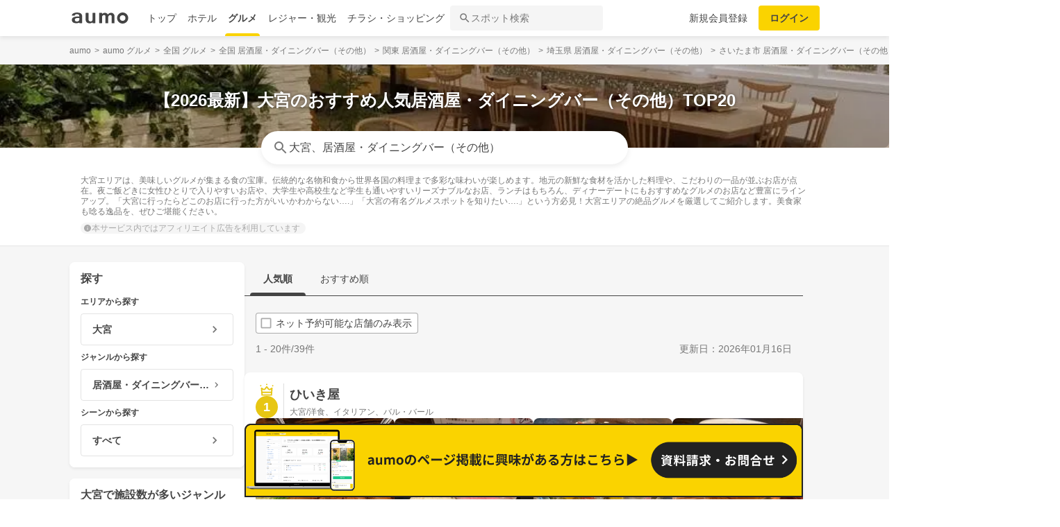

--- FILE ---
content_type: text/html; charset=utf-8
request_url: https://www.google.com/recaptcha/api2/aframe
body_size: 138
content:
<!DOCTYPE HTML><html><head><meta http-equiv="content-type" content="text/html; charset=UTF-8"></head><body><script nonce="_HfFfsyvVBfm7MrMs8rRvw">/** Anti-fraud and anti-abuse applications only. See google.com/recaptcha */ try{var clients={'sodar':'https://pagead2.googlesyndication.com/pagead/sodar?'};window.addEventListener("message",function(a){try{if(a.source===window.parent){var b=JSON.parse(a.data);var c=clients[b['id']];if(c){var d=document.createElement('img');d.src=c+b['params']+'&rc='+(localStorage.getItem("rc::a")?sessionStorage.getItem("rc::b"):"");window.document.body.appendChild(d);sessionStorage.setItem("rc::e",parseInt(sessionStorage.getItem("rc::e")||0)+1);localStorage.setItem("rc::h",'1768659221581');}}}catch(b){}});window.parent.postMessage("_grecaptcha_ready", "*");}catch(b){}</script></body></html>

--- FILE ---
content_type: application/javascript; charset=utf-8;
request_url: https://dalc.valuecommerce.com/vcid?_s=https%3A%2F%2Fgourmet.aumo.jp%2Fareas%2F987%2Fcategories%2Fb53
body_size: 174
content:
vc_id_callback({"vcid":"bS-IIvPcqmRHJkgLq0GMarO4Yea_nknOSz57syvf5-ooaRRTEzvKHrfMbcAI-cM_oc5rxXKmPew","vcpub":"0.015610","t":"696b9912"})

--- FILE ---
content_type: application/javascript; charset=utf-8
request_url: https://fundingchoicesmessages.google.com/f/AGSKWxXa3Ald2wr1yC8WtNFC6J_0KXRHybDFc0gzWKk949_LF3JDFo5fojkOuGgjDiBJruc1SWzs-XZxb62r9TPC565CagzMz8YLyIJ5uybs2d838YUCllcRdWGOhiM4tJYtlSpzvaWPk16AxW3uxy1eKPMgS0JboIvlmlgvTKmO2ZVpYULXN3JOFPhwSmTe/_/ads-config./nb/avanti./testingad._advertorial3./yahooadsapi.
body_size: -1291
content:
window['02aee98c-a48d-4e9e-bff9-43827162d8ab'] = true;

--- FILE ---
content_type: application/javascript
request_url: https://cpt.geniee.jp/hb/v1/213480/1582/wrapper.min.js
body_size: 11568
content:
(()=>{var k=Object.defineProperty;var y=Object.getOwnPropertySymbols;var A=Object.prototype.hasOwnProperty,T=Object.prototype.propertyIsEnumerable;var S=(v,b,g)=>b in v?k(v,b,{enumerable:!0,configurable:!0,writable:!0,value:g}):v[b]=g,z=(v,b)=>{for(var g in b||(b={}))A.call(b,g)&&S(v,g,b[g]);if(y)for(var g of y(b))T.call(b,g)&&S(v,g,b[g]);return v};(()=>{if(window.gn_wrapper_executed){console.warn("This script has been called twice.");return}const v=new URLSearchParams(location.search).get("gn_perf")!==null,b=d=>{!v||performance.mark(["loadScript",d,"start"].join("-"))},g=d=>{if(!!v){performance.mark(["loadScript",d,"end"].join("-"));try{performance.measure(["loadScript",d].join("-"),["loadScript",d,"start"].join("-"),["loadScript",d,"end"].join("-"))}catch(e){console.error(e)}}};window.gn_wrapper_executed=!0,window.gn_wrapper_queue=window.gn_wrapper_queue||[],window.googletag=window.googletag||{},window.googletag.cmd=window.googletag.cmd||[],window.gnpb=window.gnpb||{},window.gnpb.que=window.gnpb.que||[],window.gnshbrequest=window.gnshbrequest||{},window.gnshbrequest.cmd=window.gnshbrequest.cmd||[],function(d){var a,i,r,t;const e=s=>s?(s^Math.random()*16>>s/4).toString(16):([1e7]+-1e3+-4e3+-8e3+-1e11).replace(/[018]/g,e);d.gn_pvid=(t=(r=d.gn_pvid)!=null?r:(i=(a=d.crypto)==null?void 0:a.randomUUID)==null?void 0:i.call(a))!=null?t:e()}(window),window.gnshbrequest.cmd.push(function(){window.gnshbrequest.registerPassback("1564691"),window.gnshbrequest.registerPassback("1564692"),window.gnshbrequest.registerPassback("1564693"),window.gnshbrequest.registerPassback("1564799"),window.gnshbrequest.registerPassback("1564800"),window.gnshbrequest.registerPassback("1564801"),window.gnshbrequest.registerPassback("1566033"),window.gnshbrequest.registerPassback("1566034"),window.gnshbrequest.registerPassback("1566593"),window.gnshbrequest.registerPassback("1568719"),window.gnshbrequest.registerPassback("1584803"),window.gnshbrequest.registerPassback("1589862"),window.gnshbrequest.registerPassback("1600569"),window.gnshbrequest.registerPassback("1600570"),window.gnshbrequest.registerPassback("1600571"),window.gnshbrequest.registerPassback("1600572"),window.gnshbrequest.registerPassback("1600573"),window.gnshbrequest.registerPassback("1600574"),window.gnshbrequest.registerPassback("1600575"),window.gnshbrequest.registerPassback("1600576"),window.gnshbrequest.registerPassback("1600577"),window.gnshbrequest.registerPassback("1604521")}),window.addEventListener("message",function(d){d.data.type==="CptApplyPassback"&&window.gnshbrequest.cmd.push(function(){window.gnshbrequest.applyPassback(d.data.target,d.data.org,!0)})}),function(d){var e={CLICK_URL:"##hb_native_linkurl##",IMG_LINK:"##hb_native_image##",TITLE:"##hb_native_title##",SPONSOR:"##hb_native_brand##"},a=`
<style>
    .gn-nad_container-wrap * {
        margin: 0;
        padding: 0;
        box-sizing: border-box;
        font-family: Hiragino Kaku Gothic Pro,\u30D2\u30E9\u30AE\u30CE\u89D2\u30B4 Pro W3,Meiryo,\u30E1\u30A4\u30EA\u30AA,Osaka,MS PGothic,arial,helvetica,sans-serif;
    }

    .gn-nad_container-wrap {
        position: relative;
    }

    .gn-nad_container {
        text-decoration: none;
        display: flex;
        background: #fff;
        position: relative;
        padding: 8px;
        border-bottom: 1px solid #ccc;
    }

    .gn-nad_image-container {
        width: 80px;
        height: 80px;
        margin-right: 10px;
        flex-shrink: 0;
        background: url(${e.IMG_LINK}) no-repeat center center;
        background-size: cover;
    }

    .gn-nad_text-container {
        position: relative;
        width: 100%;
    }

    .gn-nad_text-title {
        display: -webkit-box;
        -webkit-box-orient: vertical;
        -webkit-line-clamp: 3;
        overflow: hidden;
        color: #333;
        line-height: 1.4;
        font-weight: 700;
        font-size: 14px;
        padding-top: 5px;
    }

    .gn-nad_text-optout {
        position: absolute;
        bottom: 0;
        left: 0;
        color: #999;
        font-size: 10px;
    }
</style>
`,i=`
<div class="gn-nad_container-wrap">
    <a class="gn-nad_container" href="${e.CLICK_URL}" target="_blank">
        <div class="gn-nad_image-container">
        </div>
        <div class="gn-nad_text-container">
            <p class="gn-nad_text-title">${e.TITLE}</p>
            <p class="gn-nad_text-optout">PR ${e.SPONSOR}</p>
        </div>
    </a>
</div>
`;d.gn_native_template=`${a}${i}`}(window),window.__gnpb_analytics=!0,window.__gn_prebid_sampling_rate=1;function _(d){if(Math.random()*100<=window.__gn_prebid_sampling_rate&&window.__gnpb_analytics){var a={t:0,mediaId:213480,eventType:d,elapsedTime:Math.floor(performance.now()),loc:window.location.href,rate:window.__gn_prebid_sampling_rate,pvId:window.gn_pvid},i=new Blob([JSON.stringify(a)],{type:"text/plain"});navigator.sendBeacon("https://beacon.geniee.jp",i)}}window.__gn_config={timeout:1400,sessionTimeout:18e4,uam:{use:!0,pubID:"bb49897c-6ae0-4d48-8db0-c4531321096f",externalApstag:!0},mediaId:213480,publisherId:36161,usePolicyChecker:!0,usePPID:!1,bidCurrency:"JPY",prebid:{useRealTimeData:!1,geoEdgeRealTimeDataKey:"",schainSid:"36161",useID5:!1,useSingleRequest:!0},logTransmissionRate:10,singleRequest:!1,isLD:!1,enableOVKindness:!1,useStableVersion:!0},function(d,e){function a(o,c){b(o);var n=e.createElement("script");n.async=!0,n.src=o,n.addEventListener("load",()=>{g(o)}),e.head.appendChild(n),c&&(n.onload=function(){_("gca")})}function i(){var o=navigator.userAgent;return o?o.indexOf("MSIE ")>-1||o.indexOf("Trident/")>-1:!1}a("https://yads.c.yimg.jp/js/yads-async.js",!1),d.gnslibincluded||(a("https://cpt.geniee.jp/hb/v1/lib/prebid-v9.50.0-eeeac894.js",!1),i()?a("https://cpt.geniee.jp/hb/v1/lib/gnshbrequest-v5.2.1.es5.js",!0):a("https://cpt.geniee.jp/hb/v1/lib/gnshbrequest-v5.2.1.js",!0),d.gnslibincluded=!0);var r={SPONSORED:1,DESC:2,RATING:3,LIKES:4,DOWNLOADS:5,PRICE:6,SALEPRICE:7,PHONE:8,ADDRESS:9,DESC2:10,DISPLAYURL:11,CTATEXT:12},t={ICON:1,MAIN_IMAGE:3};const s={assets:[{id:1,required:1,img:{type:t.MAIN_IMAGE,w:300,h:100}},{id:2,required:1,title:{len:80}},{id:3,required:1,data:{type:r.SPONSORED}},{id:4,required:1,data:{type:r.DESC}}]};var l=[{gn_hb:1,aladdinZoneInfo:{id:1590711,size:[1,1]},formatSpec:{id:5,params:{closeButton:{id:2,param:{position:4,size:24,color:"#000000",backgroundColor:"#E6E6E6",text:"\u9589\u3058\u308B",fontSize:20}}}},limitation:{location:{type:"deny",locations:["^.+page=.+$","^.+search.+$"]},adxTryCount:1,frequencyAvailableMinutes:30,frequencyCount:2,adxFrequencyCapMinutes:1},id:174930,gamId:"9116787",childGamId:"21383687",code:"1590711",weight:1,codes:[{code:"1590711",weight:1}],slotSizes:[[300,250],[320,480],[336,280]],mediaTypes:{banner:{sizes:[[300,250],[320,480],[336,280],[1,1]],pos:7}},maxWidthBreakpoint:767,minWidthBreakpoint:0,bids:[{bidder:"geniee",params:{invalidImpBeacon:!0,zoneId:1590711},isPrestitial:!0,video:!1},{bidder:"rtbhouse",params:{publisherId:"hcUYQSExruVUvsQPCBs1",region:"prebid-asia",bidfloor:0},isPrestitial:!1,video:!1},{bidder:"logicad",params:{tid:"dMkN"},isPrestitial:!1,video:!1},{bidder:"logicad",params:{tid:"rwdJ"},isPrestitial:!1,video:!1},{bidder:"logicad",params:{tid:"Aa3G"},isPrestitial:!1,video:!1},{bidder:"appnexus",params:{placementId:"35513407"},isPrestitial:!0,video:!1}],useUam:!1,usePrebid:!0,useSafeFrame:!1,useBulkBidRequest:!1,refresh:{use:!1,count:0,gamPolicyInterval:0,viewableInterval:0,excludeAladdin:!1,prebidRefreshPolicies:[]},stopGamTraffic:!1,__unstable_logCommit:!1,allowGAMFluidSize:!1},{gn_hb:1,slotDiv:"1564691",fillzone:{id:1564691,size:[300,250],fillNoAd:!1},formatSpec:{id:13,params:{}},id:118249,gamId:"9116787",code:"1564691",weight:1,codes:[{code:"1564691",weight:1}],slotSizes:[[300,250],[336,280],[300,300],[300,280],[300,360],[336,250],[320,480]],mediaTypes:{banner:{sizes:[[300,250],[336,280],[300,300],[300,280],[300,360],[336,250],[320,480]],pos:3}},maxWidthBreakpoint:767,minWidthBreakpoint:0,bids:[{bidder:"appnexus",params:{placementId:"32582809"},isPrestitial:!1,video:!1},{bidder:"rtbhouse",params:{publisherId:"hcUYQSExruVUvsQPCBs1",region:"prebid-asia",bidfloor:0},isPrestitial:!1,video:!1},{bidder:"pubmatic",params:{publisherId:"157786",adSlot:"5912977"},isPrestitial:!1,video:!1},{bidder:"criteo",params:{networkId:8616,uid:439125},isPrestitial:!1,video:!1},{bidder:"logicad",params:{tid:"N1oJ"},isPrestitial:!1,video:!1},{bidder:"logicad",params:{tid:"Vp8o"},isPrestitial:!1,video:!1},{bidder:"unicorn",params:{accountId:257717,publisherId:9116787,mediaId:"aumo.jp"},isPrestitial:!1,video:!1},{bidder:"ix",params:{siteId:"1100812",size:[300,250]},isPrestitial:!1,video:!1},{bidder:"ix",params:{siteId:"1100812",size:[336,280]},isPrestitial:!1,video:!1},{bidder:"rubicon",params:{zoneId:"3404498",accountId:"11534",siteId:"546558"},isPrestitial:!1,video:!1},{bidder:"logicad",params:{tid:"qgzJ"},isPrestitial:!1,video:!1},{bidder:"criteo",params:{networkId:8616,uid:439154},isPrestitial:!1,video:!1},{bidder:"ix",params:{siteId:"1152796",size:[300,250]},isPrestitial:!1,video:!1},{bidder:"geniee",params:{invalidImpBeacon:!1,zoneId:1564691},isPrestitial:!1,video:!1}],useUam:!0,usePrebid:!0,useSafeFrame:!1,useBulkBidRequest:!0,refresh:{use:!1,count:0,gamPolicyInterval:0,viewableInterval:0,excludeAladdin:!1,prebidRefreshPolicies:[]},stopGamTraffic:!0,__unstable_logCommit:!1,allowGAMFluidSize:!1},{gn_hb:1,slotDiv:"1564692",fillzone:{id:1564692,size:[300,250],fillNoAd:!1},formatSpec:{id:13,params:{}},id:118250,gamId:"9116787",code:"1564692",weight:1,codes:[{code:"1564692",weight:1}],slotSizes:[[300,250],[336,250]],mediaTypes:{banner:{sizes:[[300,250],[336,250]],pos:3}},maxWidthBreakpoint:767,minWidthBreakpoint:0,bids:[{bidder:"appnexus",params:{placementId:"32582810"},isPrestitial:!1,video:!1},{bidder:"criteo",params:{networkId:8616,uid:439130},isPrestitial:!1,video:!1},{bidder:"logicad",params:{tid:"LeoR"},isPrestitial:!1,video:!1},{bidder:"logicad",params:{tid:"BKnG"},isPrestitial:!1,video:!1},{bidder:"pubmatic",params:{publisherId:"157786",adSlot:"5912978"},isPrestitial:!1,video:!1},{bidder:"unicorn",params:{accountId:257717,publisherId:9116787,mediaId:"aumo.jp"},isPrestitial:!1,video:!1},{bidder:"rtbhouse",params:{publisherId:"hcUYQSExruVUvsQPCBs1",region:"prebid-asia",bidfloor:0},isPrestitial:!1,video:!1},{bidder:"ix",params:{siteId:"1100813",size:[300,250]},isPrestitial:!1,video:!1},{bidder:"ix",params:{siteId:"1100813",size:[336,280]},isPrestitial:!1,video:!1},{bidder:"yieldone",params:{placementId:"263635"},isPrestitial:!1,video:!1},{bidder:"rubicon",params:{zoneId:"3404502",accountId:"11534",siteId:"546558"},isPrestitial:!1,video:!1},{bidder:"ix",params:{siteId:"1152794",size:[300,250]},isPrestitial:!1,video:!1},{bidder:"geniee",params:{invalidImpBeacon:!1,zoneId:1564692},isPrestitial:!1,video:!1}],useUam:!0,usePrebid:!0,useSafeFrame:!1,useBulkBidRequest:!0,refresh:{use:!1,count:0,gamPolicyInterval:0,viewableInterval:0,excludeAladdin:!1,prebidRefreshPolicies:[]},stopGamTraffic:!0,__unstable_logCommit:!1,allowGAMFluidSize:!1},{gn_hb:1,slotDiv:"1564693",fillzone:{id:1564693,size:[300,250],fillNoAd:!1},formatSpec:{id:13,params:{}},id:118251,gamId:"9116787",childGamId:"21383687",code:"1564693",weight:1,codes:[{code:"1564693",weight:1}],slotSizes:[[300,250],[336,280],[320,180]],mediaTypes:{banner:{sizes:[[300,250],[336,280],[320,180]],pos:1}},maxWidthBreakpoint:767,minWidthBreakpoint:0,bids:[{bidder:"appnexus",params:{placementId:"32582811"},isPrestitial:!1,video:!1},{bidder:"rtbhouse",params:{publisherId:"hcUYQSExruVUvsQPCBs1",region:"prebid-asia",bidfloor:0},isPrestitial:!1,video:!1},{bidder:"pubmatic",params:{publisherId:"157786",adSlot:"5912979"},isPrestitial:!1,video:!1},{bidder:"criteo",params:{networkId:8616,uid:439134},isPrestitial:!1,video:!1},{bidder:"logicad",params:{tid:"YNo2"},isPrestitial:!1,video:!1},{bidder:"logicad",params:{tid:"vG5O"},isPrestitial:!1,video:!1},{bidder:"unicorn",params:{accountId:257717,publisherId:9116787,mediaId:"aumo.jp"},isPrestitial:!1,video:!1},{bidder:"ix",params:{siteId:"1100814",size:[300,250]},isPrestitial:!1,video:!1},{bidder:"ix",params:{siteId:"1100814",size:[336,280]},isPrestitial:!1,video:!1},{bidder:"yieldone",params:{placementId:"263636"},isPrestitial:!1,video:!1},{bidder:"rubicon",params:{zoneId:"3404514",accountId:"11534",siteId:"546558"},isPrestitial:!1,video:!1},{bidder:"openx",params:{platform:"openx",unit:"561215374",delDomain:"genieejapan-d.openx.net"},isPrestitial:!1,video:!1},{bidder:"geniee",params:{invalidImpBeacon:!1,zoneId:1564693},isPrestitial:!1,video:!1}],useUam:!0,usePrebid:!0,useSafeFrame:!1,useBulkBidRequest:!0,refresh:{use:!1,count:0,gamPolicyInterval:0,viewableInterval:0,excludeAladdin:!1,prebidRefreshPolicies:[]},stopGamTraffic:!0,__unstable_logCommit:!1,allowGAMFluidSize:!0},{gn_hb:1,slotDiv:"1564799",fillzone:{id:1564799,size:[300,250],fillNoAd:!1},formatSpec:{id:13,params:{}},id:118907,gamId:"9116787",childGamId:"21383687",code:"1564799",weight:1,codes:[{code:"1564799",weight:1}],slotSizes:[[300,250],[336,280],[336,250],[300,280],[300,300],[300,360],[320,480]],mediaTypes:{banner:{sizes:[[300,250],[336,280],[336,250],[300,280],[300,300],[300,360],[320,480]],pos:1}},maxWidthBreakpoint:767,minWidthBreakpoint:0,bids:[{bidder:"rtbhouse",params:{publisherId:"hcUYQSExruVUvsQPCBs1",region:"prebid-asia",bidfloor:0},isPrestitial:!1,video:!1},{bidder:"pubmatic",params:{publisherId:"157786",adSlot:"5914242"},isPrestitial:!1,video:!1},{bidder:"criteo",params:{networkId:8616,uid:439165},isPrestitial:!1,video:!1},{bidder:"logicad",params:{tid:"agXG"},isPrestitial:!1,video:!1},{bidder:"logicad",params:{tid:"z1zj"},isPrestitial:!1,video:!1},{bidder:"ix",params:{siteId:"1100818",size:[300,250]},isPrestitial:!1,video:!1},{bidder:"ix",params:{siteId:"1100818",size:[336,280]},isPrestitial:!1,video:!1},{bidder:"appnexus",params:{placementId:"32657857"},isPrestitial:!1,video:!1},{bidder:"rubicon",params:{zoneId:"3404356",accountId:"11534",siteId:"546558"},isPrestitial:!1,video:!1},{bidder:"yieldone",params:{placementId:"263629"},isPrestitial:!1,video:!1},{bidder:"criteo",params:{networkId:8616,uid:439146},isPrestitial:!1,video:!1},{bidder:"logicad",params:{tid:"WRKJ"},isPrestitial:!1,video:!1},{bidder:"ix",params:{siteId:"1119833",size:[320,480]},isPrestitial:!1,video:!1},{bidder:"unruly",params:{siteId:"282161"},isPrestitial:!1,video:!1},{bidder:"ix",params:{siteId:"1152797",size:[300,250]},isPrestitial:!1,video:!1},{bidder:"geniee",params:{invalidImpBeacon:!1,zoneId:1564799},isPrestitial:!1,video:!1}],useUam:!0,usePrebid:!0,useSafeFrame:!1,useBulkBidRequest:!0,refresh:{use:!1,count:0,gamPolicyInterval:0,viewableInterval:0,excludeAladdin:!1,prebidRefreshPolicies:[]},stopGamTraffic:!0,__unstable_logCommit:!1,allowGAMFluidSize:!1},{gn_hb:1,slotDiv:"1564800",fillzone:{id:1564800,size:[300,250],fillNoAd:!1},formatSpec:{id:13,params:{}},id:118908,gamId:"9116787",childGamId:"21383687",code:"1564800",weight:1,codes:[{code:"1564800",weight:1}],slotSizes:[[300,250],[336,280],[300,280],[300,300],[300,360],[320,480],[336,250]],mediaTypes:{banner:{sizes:[[300,250],[336,280],[300,280],[300,300],[300,360],[320,480],[336,250]],pos:1}},maxWidthBreakpoint:767,minWidthBreakpoint:0,bids:[{bidder:"rtbhouse",params:{publisherId:"hcUYQSExruVUvsQPCBs1",region:"prebid-asia",bidfloor:0},isPrestitial:!1,video:!1},{bidder:"pubmatic",params:{publisherId:"157786",adSlot:"5914243"},isPrestitial:!1,video:!1},{bidder:"criteo",params:{networkId:8616,uid:439161},isPrestitial:!1,video:!1},{bidder:"logicad",params:{tid:"2vRQ"},isPrestitial:!1,video:!1},{bidder:"logicad",params:{tid:"XKrV"},isPrestitial:!1,video:!1},{bidder:"ix",params:{siteId:"1100819",size:[300,250]},isPrestitial:!1,video:!1},{bidder:"ix",params:{siteId:"1100819",size:[336,280]},isPrestitial:!1,video:!1},{bidder:"appnexus",params:{placementId:"32657858"},isPrestitial:!1,video:!1},{bidder:"rubicon",params:{zoneId:"3404358",accountId:"11534",siteId:"546558"},isPrestitial:!1,video:!1},{bidder:"yieldone",params:{placementId:"263630"},isPrestitial:!1,video:!1},{bidder:"ix",params:{siteId:"1100819",size:[300,300]},isPrestitial:!1,video:!1},{bidder:"ix",params:{siteId:"1100819",size:[300,280]},isPrestitial:!1,video:!1},{bidder:"ix",params:{siteId:"1100819",size:[336,250]},isPrestitial:!1,video:!1},{bidder:"ix",params:{siteId:"1100819",size:[320,480]},isPrestitial:!1,video:!1},{bidder:"ix",params:{siteId:"1100819",size:[300,360]},isPrestitial:!1,video:!1},{bidder:"ix",params:{siteId:"1100819",size:[300,600]},isPrestitial:!1,video:!1},{bidder:"geniee",params:{invalidImpBeacon:!1,zoneId:1564800},isPrestitial:!1,video:!1}],useUam:!0,usePrebid:!1,useSafeFrame:!1,useBulkBidRequest:!0,refresh:{use:!1,count:0,gamPolicyInterval:0,viewableInterval:0,excludeAladdin:!1,prebidRefreshPolicies:[]},stopGamTraffic:!0,__unstable_logCommit:!1,allowGAMFluidSize:!1},{gn_hb:1,slotDiv:"1564801",fillzone:{id:1564801,size:[320,100],fillNoAd:!0},formatSpec:{id:10,params:{useHeaderOV:!1,preventsInvisibleAdClick:!1,preventsBottomContentOverlap:!0,bgColor:"rgba(0,0,0,0.00)",closeButton:{position:5,color:"rgba(0,0,0,1.00)",bgColor:"rgba(0,0,0,0.00)",sideSize:16},expansion:{maxHeight:150,useComplementBar:!1}}},id:118912,gamId:"9116787",childGamId:"21383687",code:"1564801",weight:0,codes:[{code:"1564801",weight:1}],slotSizes:[[320,50],[320,100]],mediaTypes:{banner:{sizes:[[320,50],[320,100]],pos:1}},maxWidthBreakpoint:767,minWidthBreakpoint:0,bids:[{bidder:"rtbhouse",params:{publisherId:"hcUYQSExruVUvsQPCBs1",region:"prebid-asia",bidfloor:0},isPrestitial:!1,video:!1},{bidder:"criteo",params:{networkId:8616,uid:439169},isPrestitial:!1,video:!1},{bidder:"ix",params:{siteId:"1100820",size:[320,50]},isPrestitial:!1,video:!1},{bidder:"ix",params:{siteId:"1100820",size:[320,100]},isPrestitial:!1,video:!1},{bidder:"appnexus",params:{placementId:"32657859"},isPrestitial:!1,video:!1},{bidder:"rubicon",params:{zoneId:"3404360",accountId:"11534",siteId:"546558",position:"atf",bidonmultiformat:!0},isPrestitial:!1,video:!0},{bidder:"adgeneration",params:{id:"209503"},isPrestitial:!1,video:!1},{bidder:"medianet",params:{crid:"368344142",cid:"8CUBSU272"},isPrestitial:!1,video:!1},{bidder:"geniee",params:{invalidImpBeacon:!1,zoneId:1584385,zoneId:1584385},isPrestitial:!1,video:!1}],useUam:!0,usePrebid:!0,useSafeFrame:!1,useBulkBidRequest:!1,refresh:{use:!0,count:100,gamPolicyInterval:3e4,viewableInterval:4e4,excludeAladdin:!0,prebidRefreshPolicies:[]},stopGamTraffic:!1,__unstable_logCommit:!0,allowGAMFluidSize:!0,floor:{iOS:132,android:176,others:132},video:{size:[320,100]}},{gn_hb:1,slotDiv:"1564801",fillzone:{id:1564801,size:[320,100],fillNoAd:!0},formatSpec:{id:18,params:{overlayParams:{useHeaderOV:!1,preventsInvisibleAdClick:!1,preventsBottomContentOverlap:!0,bgColor:"rgba(0,0,0,0.00)",closeButton:{position:5,color:"rgba(0,0,0,1.00)",bgColor:"rgba(0,0,0,0.00)",sideSize:16},expansion:{maxHeight:150}},wipeConditions:{minWipeHeight:200},wipeParams:{bannerHorizontalPosition:0,bannerBottomPosition:10,bannerResizeRatio:64,buttonSize:24,buttonPosition:1,buttonColor:"#000000"}}},id:170992,gamId:"9116787",childGamId:"21383687",code:"1564801_01",weight:1,codes:[{code:"1564801_01",weight:1}],slotSizes:[[320,50],[320,100],[250,250],[300,250],[336,250]],mediaTypes:{banner:{sizes:[[320,50],[320,100],[250,250],[300,250],[336,250]],pos:1}},maxWidthBreakpoint:767,minWidthBreakpoint:0,bids:[{bidder:"rtbhouse",params:{publisherId:"hcUYQSExruVUvsQPCBs1",region:"prebid-asia",bidfloor:0},isPrestitial:!1,video:!1},{bidder:"criteo",params:{networkId:8616,uid:439169},isPrestitial:!1,video:!1},{bidder:"ix",params:{siteId:"1100820",size:[320,50]},isPrestitial:!1,video:!1},{bidder:"ix",params:{siteId:"1100820",size:[320,100]},isPrestitial:!1,video:!1},{bidder:"appnexus",params:{placementId:"32657859"},isPrestitial:!1,video:!1},{bidder:"rubicon",params:{zoneId:"3404360",accountId:"11534",siteId:"546558",position:"atf",bidonmultiformat:!0},isPrestitial:!1,video:!0},{bidder:"adgeneration",params:{id:"209503"},isPrestitial:!1,video:!1},{bidder:"medianet",params:{cid:"8CUBSU272",crid:"368344142"},isPrestitial:!1,video:!1},{bidder:"geniee",params:{invalidImpBeacon:!1,zoneId:1584385},isPrestitial:!1,video:!1}],useUam:!0,usePrebid:!0,useSafeFrame:!1,useBulkBidRequest:!1,refresh:{use:!0,count:100,gamPolicyInterval:3e4,viewableInterval:4e4,excludeAladdin:!0,prebidRefreshPolicies:[]},stopGamTraffic:!1,__unstable_logCommit:!0,allowGAMFluidSize:!0,floor:{iOS:130,android:240,others:130},video:{size:[320,100]}},{gn_hb:1,slotDiv:"1566033",fillzone:{id:1566033,size:[300,250],fillNoAd:!1},formatSpec:{id:13,params:{}},id:120498,gamId:"9116787",code:"1566033",weight:1,codes:[{code:"1566033",weight:1}],slotSizes:[[300,250],[336,280]],mediaTypes:{banner:{sizes:[[300,250],[336,280]],pos:3}},maxWidthBreakpoint:767,minWidthBreakpoint:0,bids:[{bidder:"rtbhouse",params:{publisherId:"hcUYQSExruVUvsQPCBs1",region:"prebid-asia",bidfloor:0},isPrestitial:!1,video:!1},{bidder:"pubmatic",params:{publisherId:"157786",adSlot:"5974053"},isPrestitial:!1,video:!1},{bidder:"rubicon",params:{zoneId:"3411588",accountId:"11534",siteId:"546558"},isPrestitial:!1,video:!1},{bidder:"unicorn",params:{accountId:257717,publisherId:9116787,mediaId:"aumo.jp"},isPrestitial:!1,video:!1},{bidder:"appnexus",params:{placementId:"32805920"},isPrestitial:!1,video:!1},{bidder:"criteo",params:{networkId:8616,uid:439158},isPrestitial:!1,video:!1},{bidder:"logicad",params:{tid:"M3M0"},isPrestitial:!1,video:!1},{bidder:"logicad",params:{tid:"wq6L"},isPrestitial:!1,video:!1},{bidder:"ix",params:{siteId:"1109444",size:[300,250]},isPrestitial:!1,video:!1},{bidder:"ix",params:{siteId:"1109444",size:[336,280]},isPrestitial:!1,video:!1},{bidder:"unruly",params:{siteId:"282183"},isPrestitial:!1,video:!1},{bidder:"ix",params:{siteId:"1152795",size:[300,250]},isPrestitial:!1,video:!1},{bidder:"geniee",params:{invalidImpBeacon:!1,zoneId:1566033},isPrestitial:!1,video:!1}],useUam:!0,usePrebid:!0,useSafeFrame:!1,useBulkBidRequest:!0,refresh:{use:!1,count:0,gamPolicyInterval:0,viewableInterval:0,excludeAladdin:!1,prebidRefreshPolicies:[]},stopGamTraffic:!0,__unstable_logCommit:!1,allowGAMFluidSize:!1},{gn_hb:1,slotDiv:"1566034",fillzone:{id:1566034,size:[300,250],fillNoAd:!1},formatSpec:{id:13,params:{}},id:120499,gamId:"9116787",code:"1566034",weight:1,codes:[{code:"1566034",weight:1}],slotSizes:[[300,250],[336,280]],mediaTypes:{banner:{sizes:[[300,250],[336,280]],pos:3}},maxWidthBreakpoint:767,minWidthBreakpoint:0,bids:[{bidder:"rtbhouse",params:{publisherId:"hcUYQSExruVUvsQPCBs1",region:"prebid-asia",bidfloor:0},isPrestitial:!1,video:!1},{bidder:"pubmatic",params:{publisherId:"157786",adSlot:"5974054"},isPrestitial:!1,video:!1},{bidder:"rubicon",params:{zoneId:"3411590",accountId:"11534",siteId:"546558"},isPrestitial:!1,video:!1},{bidder:"appnexus",params:{placementId:"32805921"},isPrestitial:!1,video:!1},{bidder:"criteo",params:{networkId:8616,uid:439138},isPrestitial:!1,video:!1},{bidder:"logicad",params:{tid:"ogdV"},isPrestitial:!1,video:!1},{bidder:"logicad",params:{tid:"jg8X"},isPrestitial:!1,video:!1},{bidder:"ix",params:{siteId:"1109445",size:[300,250]},isPrestitial:!1,video:!1},{bidder:"ix",params:{siteId:"1109445",size:[336,280]},isPrestitial:!1,video:!1},{bidder:"geniee",params:{invalidImpBeacon:!1,zoneId:1566034},isPrestitial:!1,video:!1}],useUam:!0,usePrebid:!0,useSafeFrame:!1,useBulkBidRequest:!0,refresh:{use:!1,count:0,gamPolicyInterval:0,viewableInterval:0,excludeAladdin:!1,prebidRefreshPolicies:[]},stopGamTraffic:!0,__unstable_logCommit:!1,allowGAMFluidSize:!1},{gn_hb:1,slotDiv:"1566593",fillzone:{id:1566593,size:[300,250],fillNoAd:!1},formatSpec:{id:13,params:{}},id:121162,gamId:"9116787",code:"1566593",weight:1,codes:[{code:"1566593",weight:1}],slotSizes:[[300,250],[336,280]],mediaTypes:{banner:{sizes:[[300,250],[336,280]],pos:1}},maxWidthBreakpoint:767,minWidthBreakpoint:0,bids:[{bidder:"rtbhouse",params:{publisherId:"hcUYQSExruVUvsQPCBs1",region:"prebid-asia",bidfloor:0},isPrestitial:!1,video:!1},{bidder:"pubmatic",params:{publisherId:"157786",adSlot:"5993579"},isPrestitial:!1,video:!1},{bidder:"criteo",params:{networkId:8616,uid:439142},isPrestitial:!1,video:!1},{bidder:"logicad",params:{tid:"kg1y"},isPrestitial:!1,video:!1},{bidder:"logicad",params:{tid:"EYV2"},isPrestitial:!1,video:!1},{bidder:"aja",params:{asi:"0cUHsZ0Wg"},isPrestitial:!1,video:!1},{bidder:"ix",params:{siteId:"1110804",size:[300,250]},isPrestitial:!1,video:!1},{bidder:"ix",params:{siteId:"1110804",size:[336,280]},isPrestitial:!1,video:!1},{bidder:"appnexus",params:{placementId:"32887196"},isPrestitial:!1,video:!1},{bidder:"geniee",params:{invalidImpBeacon:!1,zoneId:1566593},isPrestitial:!1,video:!1}],useUam:!0,usePrebid:!1,useSafeFrame:!1,useBulkBidRequest:!0,refresh:{use:!1,count:0,gamPolicyInterval:0,viewableInterval:0,excludeAladdin:!1,prebidRefreshPolicies:[]},stopGamTraffic:!0,__unstable_logCommit:!1,allowGAMFluidSize:!1},{gn_hb:1,slotDiv:"1568719",fillzone:{id:1568719,size:[300,250],fillNoAd:!1},formatSpec:{id:13,params:{}},id:125035,gamId:"9116787",childGamId:"21383687",code:"1568719",weight:1,codes:[{code:"1568719",weight:1}],slotSizes:[[300,250],[336,280],[320,180]],mediaTypes:{banner:{sizes:[[300,250],[336,280],[320,180]],pos:1}},maxWidthBreakpoint:767,minWidthBreakpoint:0,bids:[{bidder:"rtbhouse",params:{publisherId:"hcUYQSExruVUvsQPCBs1",region:"prebid-asia",bidfloor:0},isPrestitial:!1,video:!1},{bidder:"pubmatic",params:{publisherId:"157786",adSlot:"6049819"},isPrestitial:!1,video:!1},{bidder:"logicad",params:{tid:"ageR"},isPrestitial:!1,video:!1},{bidder:"logicad",params:{tid:"2vEv"},isPrestitial:!1,video:!1},{bidder:"criteo",params:{networkId:8616,uid:439150},isPrestitial:!1,video:!1},{bidder:"appnexus",params:{placementId:"33141719"},isPrestitial:!1,video:!1},{bidder:"ix",params:{siteId:"1121199",size:[300,250]},isPrestitial:!1,video:!1},{bidder:"ix",params:{siteId:"1121199",size:[336,280]},isPrestitial:!1,video:!1},{bidder:"unicorn",params:{accountId:257717,publisherId:9116787,mediaId:"aumo.jp"},isPrestitial:!1,video:!1},{bidder:"rubicon",params:{zoneId:"3545370",accountId:"11534",siteId:"546558"},isPrestitial:!1,video:!1},{bidder:"openx",params:{platform:"openx",unit:"561215377",delDomain:"genieejapan-d.openx.net"},isPrestitial:!1,video:!1},{bidder:"geniee",params:{invalidImpBeacon:!1,zoneId:1568719},isPrestitial:!1,video:!1}],useUam:!0,usePrebid:!0,useSafeFrame:!1,useBulkBidRequest:!0,refresh:{use:!1,count:0,gamPolicyInterval:0,viewableInterval:0,excludeAladdin:!1,prebidRefreshPolicies:[]},stopGamTraffic:!1,__unstable_logCommit:!1,allowGAMFluidSize:!0},{gn_hb:1,slotDiv:"1584803",fillzone:{id:1589862,size:[320,50],fillNoAd:!1},formatSpec:{id:10,params:{useHeaderOV:!1,preventsInvisibleAdClick:!1,preventsBottomContentOverlap:!0,bgColor:"rgba(0,0,0,0.00)",closeButton:{position:5,color:"rgba(0,0,0,1.00)",bgColor:"rgba(0,0,0,0.00)",sideSize:16},expansion:{maxHeight:150,useComplementBar:!1}}},id:172163,gamId:"9116787",childGamId:"21383687",code:"1584803",weight:1,codes:[{code:"1589862",weight:1}],slotSizes:[[320,50],[320,80]],mediaTypes:{banner:{sizes:[[320,50],[320,80]],pos:1}},maxWidthBreakpoint:767,minWidthBreakpoint:0,bids:[{bidder:"pubmatic",params:{publisherId:"157786",adSlot:"6807797"},isPrestitial:!1,video:!1},{bidder:"rtbhouse",params:{publisherId:"hcUYQSExruVUvsQPCBs1",region:"prebid-asia",bidfloor:0},isPrestitial:!1,video:!1},{bidder:"openx",params:{platform:"openx",unit:"562264382",delDomain:"genieejapan-d.openx.net"},isPrestitial:!1,video:!1},{bidder:"adgeneration",params:{id:"210979"},isPrestitial:!1,video:!1},{bidder:"unicorn",params:{accountId:257717,publisherId:9116787,mediaId:"aumo.jp"},isPrestitial:!1,video:!1},{bidder:"medianet",params:{cid:"8CUBSU272",crid:"630288566"},isPrestitial:!1,video:!1},{bidder:"unruly",params:{siteId:"287790"},isPrestitial:!1,video:!1},{bidder:"ix",params:{size:[320,50],siteId:"1195218"},isPrestitial:!1,video:!1},{bidder:"logicad",params:{tid:"5yM0"},isPrestitial:!1,video:!1},{bidder:"ix",params:{siteId:"1195218",size:[320,80]},isPrestitial:!1,video:!1},{bidder:"appnexus",params:{placementId:"35433208"},isPrestitial:!1,video:!1},{bidder:"yieldone",params:{placementId:"281766"},isPrestitial:!1,video:!1}],useUam:!0,usePrebid:!0,useSafeFrame:!1,useBulkBidRequest:!0,refresh:{use:!0,count:100,gamPolicyInterval:15e3,viewableInterval:3e4,excludeAladdin:!0,prebidRefreshPolicies:[{bidder:"pubmatic",mediaType:"banner",minInterval:3e4},{bidder:"rubicon",mediaType:"banner",minInterval:3e4},{bidder:"openx",mediaType:"banner",minInterval:3e4},{bidder:"ix",mediaType:"banner",minInterval:3e4},{bidder:"unicorn",mediaType:"banner",minInterval:3e4},{bidder:"appnexus",mediaType:"banner",minInterval:3e4}]},stopGamTraffic:!1,__unstable_logCommit:!0,allowGAMFluidSize:!0},{gn_hb:1,slotDiv:"1600569",fillzone:{id:1600569,size:[300,250],fillNoAd:!1},formatSpec:{id:13,params:{}},id:178721,gamId:"9116787",childGamId:"21383687",code:"1600569",weight:1,codes:[{code:"1600569",weight:1}],slotSizes:[[300,250],[336,280],[320,180]],mediaTypes:{banner:{sizes:[[300,250],[336,280],[320,180]],pos:1}},maxWidthBreakpoint:767,minWidthBreakpoint:0,bids:[{bidder:"criteo",params:{networkId:8616,uid:476620},isPrestitial:!1,video:!1},{bidder:"rtbhouse",params:{publisherId:"hcUYQSExruVUvsQPCBs1",bidfloor:0,region:"prebid-asia"},isPrestitial:!1,video:!1},{bidder:"medianet",params:{cid:"8CUBSU272",crid:"779351127"},isPrestitial:!1,video:!1},{bidder:"pubmatic",params:{publisherId:"157786",adSlot:"7233401"},isPrestitial:!1,video:!1},{bidder:"appnexus",params:{placementId:"36531086"},isPrestitial:!1,video:!1},{bidder:"openx",params:{unit:"564016691",delDomain:"genieejapan-d.openx.net",platform:"openx"},isPrestitial:!1,video:!1},{bidder:"logicad",params:{tid:"Nd8e"},isPrestitial:!1,video:!1},{bidder:"logicad",params:{tid:"Yd15"},isPrestitial:!1,video:!1},{bidder:"logicad",params:{tid:"LX8x"},isPrestitial:!1,video:!1},{bidder:"unruly",params:{siteId:"292859"},isPrestitial:!1,video:!1},{bidder:"ix",params:{siteId:"1284231",size:[336,280]},isPrestitial:!1,video:!1},{bidder:"ix",params:{siteId:"1284231",size:[320,180]},isPrestitial:!1,video:!1},{bidder:"ix",params:{siteId:"1284231",size:[300,250]},isPrestitial:!1,video:!1},{bidder:"unicorn",params:{publisherId:9116787,mediaId:"aumo.jp",accountId:257717},isPrestitial:!1,video:!1},{bidder:"adstir",params:{adSpaceNo:3,appId:"MEDIA-209c220e"},isPrestitial:!1,video:!1},{bidder:"yieldone",params:{placementId:"286980"},isPrestitial:!1,video:!1},{bidder:"fluct",params:{tagId:"44479:1000301050",groupId:"1000189723"},isPrestitial:!1,video:!1},{bidder:"adgeneration",params:{id:"216774"},isPrestitial:!1,video:!1}],useUam:!0,usePrebid:!0,useSafeFrame:!1,useBulkBidRequest:!1,refresh:{use:!1,count:0,gamPolicyInterval:0,viewableInterval:0,excludeAladdin:!1,prebidRefreshPolicies:[]},stopGamTraffic:!1,__unstable_logCommit:!1,allowGAMFluidSize:!0},{gn_hb:1,slotDiv:"1600570",fillzone:{id:1600570,size:[300,250],fillNoAd:!1},formatSpec:{id:13,params:{}},id:178722,gamId:"9116787",childGamId:"21383687",code:"1600570",weight:1,codes:[{code:"1600570",weight:1}],slotSizes:[[300,250],[320,180],[336,280]],mediaTypes:{banner:{sizes:[[300,250],[320,180],[336,280]],pos:1}},maxWidthBreakpoint:767,minWidthBreakpoint:0,bids:[{bidder:"pubmatic",params:{publisherId:"157786",adSlot:"7233402"},isPrestitial:!1,video:!1},{bidder:"criteo",params:{networkId:8616,uid:476621},isPrestitial:!1,video:!1},{bidder:"rtbhouse",params:{publisherId:"hcUYQSExruVUvsQPCBs1",bidfloor:0,region:"prebid-asia"},isPrestitial:!1,video:!1},{bidder:"medianet",params:{crid:"779351127",cid:"8CUBSU272"},isPrestitial:!1,video:!1},{bidder:"appnexus",params:{placementId:"36531087"},isPrestitial:!1,video:!1},{bidder:"openx",params:{platform:"openx",unit:"564016692",delDomain:"genieejapan-d.openx.net"},isPrestitial:!1,video:!1},{bidder:"logicad",params:{tid:"BN8e"},isPrestitial:!1,video:!1},{bidder:"logicad",params:{tid:"Vdqz"},isPrestitial:!1,video:!1},{bidder:"logicad",params:{tid:"vNdg"},isPrestitial:!1,video:!1},{bidder:"unruly",params:{siteId:"292860"},isPrestitial:!1,video:!1},{bidder:"ix",params:{siteId:"1284232",size:[300,250]},isPrestitial:!1,video:!1},{bidder:"ix",params:{siteId:"1284232",size:[320,180]},isPrestitial:!1,video:!1},{bidder:"ix",params:{size:[336,280],siteId:"1284232"},isPrestitial:!1,video:!1},{bidder:"unicorn",params:{mediaId:"aumo.jp",accountId:257717,publisherId:9116787},isPrestitial:!1,video:!1},{bidder:"adstir",params:{appId:"MEDIA-209c220e",adSpaceNo:4},isPrestitial:!1,video:!1},{bidder:"yieldone",params:{placementId:"286981"},isPrestitial:!1,video:!1},{bidder:"fluct",params:{tagId:"44479:1000301049",groupId:"1000189723"},isPrestitial:!1,video:!1},{bidder:"adgeneration",params:{id:"216775"},isPrestitial:!1,video:!1}],useUam:!0,usePrebid:!0,useSafeFrame:!1,useBulkBidRequest:!1,refresh:{use:!1,count:0,gamPolicyInterval:0,viewableInterval:0,excludeAladdin:!1,prebidRefreshPolicies:[]},stopGamTraffic:!1,__unstable_logCommit:!1,allowGAMFluidSize:!0},{gn_hb:1,slotDiv:"1600571",fillzone:{id:1600571,size:[300,250],fillNoAd:!1},formatSpec:{id:13,params:{}},id:178723,gamId:"9116787",childGamId:"21383687",code:"1600571",weight:1,codes:[{code:"1600571",weight:1}],slotSizes:[[300,250],[336,280],[320,180]],mediaTypes:{banner:{sizes:[[300,250],[336,280],[320,180]],pos:3}},maxWidthBreakpoint:767,minWidthBreakpoint:0,bids:[{bidder:"medianet",params:{cid:"8CUBSU272",crid:"779351127"},isPrestitial:!1,video:!1},{bidder:"criteo",params:{networkId:8616,uid:476622},isPrestitial:!1,video:!1},{bidder:"rtbhouse",params:{publisherId:"hcUYQSExruVUvsQPCBs1",bidfloor:0,region:"prebid-asia"},isPrestitial:!1,video:!1},{bidder:"pubmatic",params:{publisherId:"157786",adSlot:"7233403"},isPrestitial:!1,video:!1},{bidder:"appnexus",params:{placementId:"36531088"},isPrestitial:!1,video:!1},{bidder:"openx",params:{platform:"openx",unit:"564016693",delDomain:"genieejapan-d.openx.net"},isPrestitial:!1,video:!1},{bidder:"logicad",params:{tid:"2xXn"},isPrestitial:!1,video:!1},{bidder:"logicad",params:{tid:"adpA"},isPrestitial:!1,video:!1},{bidder:"logicad",params:{tid:"nlXp"},isPrestitial:!1,video:!1},{bidder:"unruly",params:{siteId:"292861"},isPrestitial:!1,video:!1},{bidder:"ix",params:{siteId:"1284233",size:[320,180]},isPrestitial:!1,video:!1},{bidder:"ix",params:{siteId:"1284233",size:[300,250]},isPrestitial:!1,video:!1},{bidder:"ix",params:{size:[336,280],siteId:"1284233"},isPrestitial:!1,video:!1},{bidder:"unicorn",params:{mediaId:"aumo.jp",publisherId:9116787,accountId:257717},isPrestitial:!1,video:!1},{bidder:"adstir",params:{adSpaceNo:5,appId:"MEDIA-209c220e"},isPrestitial:!1,video:!1},{bidder:"yieldone",params:{placementId:"286982"},isPrestitial:!1,video:!1},{bidder:"fluct",params:{tagId:"44479:1000301046",groupId:"1000189723"},isPrestitial:!1,video:!1},{bidder:"adgeneration",params:{id:"216776"},isPrestitial:!1,video:!1}],useUam:!0,usePrebid:!0,useSafeFrame:!1,useBulkBidRequest:!1,refresh:{use:!1,count:0,gamPolicyInterval:0,viewableInterval:0,excludeAladdin:!1,prebidRefreshPolicies:[]},stopGamTraffic:!1,__unstable_logCommit:!1,allowGAMFluidSize:!0},{gn_hb:1,slotDiv:"1600572",fillzone:{id:1600572,size:[300,250],fillNoAd:!1},formatSpec:{id:13,params:{}},id:178724,gamId:"9116787",childGamId:"21383687",code:"1600572",weight:1,codes:[{code:"1600572",weight:1}],slotSizes:[[300,250],[320,180],[336,280]],mediaTypes:{banner:{sizes:[[300,250],[320,180],[336,280]],pos:3}},maxWidthBreakpoint:767,minWidthBreakpoint:0,bids:[{bidder:"rtbhouse",params:{region:"prebid-asia",publisherId:"hcUYQSExruVUvsQPCBs1",bidfloor:0},isPrestitial:!1,video:!1},{bidder:"pubmatic",params:{adSlot:"7233404",publisherId:"157786"},isPrestitial:!1,video:!1},{bidder:"criteo",params:{networkId:8616,uid:476623},isPrestitial:!1,video:!1},{bidder:"medianet",params:{cid:"8CUBSU272",crid:"779351127"},isPrestitial:!1,video:!1},{bidder:"appnexus",params:{placementId:"36531089"},isPrestitial:!1,video:!1},{bidder:"openx",params:{platform:"openx",delDomain:"genieejapan-d.openx.net",unit:"564016694"},isPrestitial:!1,video:!1},{bidder:"logicad",params:{tid:"zBdg"},isPrestitial:!1,video:!1},{bidder:"logicad",params:{tid:"X53Z"},isPrestitial:!1,video:!1},{bidder:"logicad",params:{tid:"WdkJ"},isPrestitial:!1,video:!1},{bidder:"unruly",params:{siteId:"292862"},isPrestitial:!1,video:!1},{bidder:"ix",params:{size:[336,280],siteId:"1284234"},isPrestitial:!1,video:!1},{bidder:"ix",params:{size:[320,180],siteId:"1284234"},isPrestitial:!1,video:!1},{bidder:"ix",params:{size:[300,250],siteId:"1284234"},isPrestitial:!1,video:!1},{bidder:"unicorn",params:{accountId:257717,publisherId:9116787,mediaId:"aumo.jp"},isPrestitial:!1,video:!1},{bidder:"adstir",params:{adSpaceNo:6,appId:"MEDIA-209c220e"},isPrestitial:!1,video:!1},{bidder:"yieldone",params:{placementId:"286983"},isPrestitial:!1,video:!1},{bidder:"fluct",params:{groupId:"1000189723",tagId:"44479:1000301051"},isPrestitial:!1,video:!1},{bidder:"adgeneration",params:{id:"216777"},isPrestitial:!1,video:!1}],useUam:!0,usePrebid:!0,useSafeFrame:!1,useBulkBidRequest:!1,refresh:{use:!1,count:0,gamPolicyInterval:0,viewableInterval:0,excludeAladdin:!1,prebidRefreshPolicies:[]},stopGamTraffic:!1,__unstable_logCommit:!1,allowGAMFluidSize:!0},{gn_hb:1,slotDiv:"1600573",fillzone:{id:1600573,size:[300,250],fillNoAd:!1},formatSpec:{id:13,params:{}},id:178725,gamId:"9116787",childGamId:"21383687",code:"1600573",weight:1,codes:[{code:"1600573",weight:1}],slotSizes:[[300,250],[320,180],[336,280]],mediaTypes:{banner:{sizes:[[300,250],[320,180],[336,280]],pos:3}},maxWidthBreakpoint:767,minWidthBreakpoint:0,bids:[{bidder:"rtbhouse",params:{publisherId:"hcUYQSExruVUvsQPCBs1",region:"prebid-asia",bidfloor:0},isPrestitial:!1,video:!1},{bidder:"criteo",params:{networkId:8616,uid:476624},isPrestitial:!1,video:!1},{bidder:"pubmatic",params:{adSlot:"7233405",publisherId:"157786"},isPrestitial:!1,video:!1},{bidder:"medianet",params:{crid:"779351127",cid:"8CUBSU272"},isPrestitial:!1,video:!1},{bidder:"appnexus",params:{placementId:"36531090"},isPrestitial:!1,video:!1},{bidder:"openx",params:{platform:"openx",unit:"564016695",delDomain:"genieejapan-d.openx.net"},isPrestitial:!1,video:!1},{bidder:"logicad",params:{tid:"ZdJ9"},isPrestitial:!1,video:!1},{bidder:"logicad",params:{tid:"Md85"},isPrestitial:!1,video:!1},{bidder:"logicad",params:{tid:"xYdZ"},isPrestitial:!1,video:!1},{bidder:"unruly",params:{siteId:"292863"},isPrestitial:!1,video:!1},{bidder:"ix",params:{siteId:"1284235",size:[336,280]},isPrestitial:!1,video:!1},{bidder:"ix",params:{siteId:"1284235",size:[300,250]},isPrestitial:!1,video:!1},{bidder:"ix",params:{siteId:"1284235",size:[320,180]},isPrestitial:!1,video:!1},{bidder:"unicorn",params:{mediaId:"aumo.jp",publisherId:9116787,accountId:257717},isPrestitial:!1,video:!1},{bidder:"adstir",params:{adSpaceNo:7,appId:"MEDIA-209c220e"},isPrestitial:!1,video:!1},{bidder:"yieldone",params:{placementId:"286984"},isPrestitial:!1,video:!1},{bidder:"fluct",params:{tagId:"44479:1000301047",groupId:"1000189723"},isPrestitial:!1,video:!1},{bidder:"adgeneration",params:{id:"216778"},isPrestitial:!1,video:!1}],useUam:!0,usePrebid:!0,useSafeFrame:!1,useBulkBidRequest:!1,refresh:{use:!1,count:0,gamPolicyInterval:0,viewableInterval:0,excludeAladdin:!1,prebidRefreshPolicies:[]},stopGamTraffic:!1,__unstable_logCommit:!1,allowGAMFluidSize:!0},{gn_hb:1,slotDiv:"1600574",fillzone:{id:1600574,size:[300,250],fillNoAd:!0},formatSpec:{id:1,params:{}},id:178726,gamId:"9116787",childGamId:"21383687",code:"1600574",weight:1,codes:[{code:"1600574",weight:1}],slotSizes:[[300,250],[320,180],[336,280]],mediaTypes:{banner:{sizes:[[300,250],[320,180],[336,280]],pos:3}},maxWidthBreakpoint:2560,minWidthBreakpoint:767,bids:[{bidder:"medianet",params:{cid:"8CUBSU272",crid:"779351127"},isPrestitial:!1,video:!1},{bidder:"pubmatic",params:{publisherId:"157786",adSlot:"7233406"},isPrestitial:!1,video:!1},{bidder:"rtbhouse",params:{publisherId:"hcUYQSExruVUvsQPCBs1",region:"prebid-asia",bidfloor:0},isPrestitial:!1,video:!1},{bidder:"criteo",params:{networkId:8616,uid:476625},isPrestitial:!1,video:!1},{bidder:"appnexus",params:{placementId:"36531091"},isPrestitial:!1,video:!1},{bidder:"openx",params:{unit:"564016696",delDomain:"genieejapan-d.openx.net",platform:"openx"},isPrestitial:!1,video:!1},{bidder:"logicad",params:{tid:"j3aw"},isPrestitial:!1,video:!1},{bidder:"logicad",params:{tid:"o0WX"},isPrestitial:!1,video:!1},{bidder:"logicad",params:{tid:"wLdx"},isPrestitial:!1,video:!1},{bidder:"unruly",params:{siteId:"292864"},isPrestitial:!1,video:!1},{bidder:"ix",params:{siteId:"1284236",size:[320,180]},isPrestitial:!1,video:!1},{bidder:"ix",params:{size:[300,250],siteId:"1284236"},isPrestitial:!1,video:!1},{bidder:"ix",params:{siteId:"1284236",size:[336,280]},isPrestitial:!1,video:!1},{bidder:"adstir",params:{adSpaceNo:1,appId:"MEDIA-1634e4d1"},isPrestitial:!1,video:!1},{bidder:"yieldone",params:{placementId:"286985"},isPrestitial:!1,video:!1},{bidder:"fluct",params:{tagId:"44478:1000301053",groupId:"1000189720"},isPrestitial:!1,video:!1},{bidder:"adgeneration",params:{id:"216767"},isPrestitial:!1,video:!1}],useUam:!0,usePrebid:!0,useSafeFrame:!1,useBulkBidRequest:!1,refresh:{use:!1,count:0,gamPolicyInterval:0,viewableInterval:0,excludeAladdin:!1,prebidRefreshPolicies:[]},stopGamTraffic:!1,__unstable_logCommit:!1,allowGAMFluidSize:!0,floor:{iOS:10,android:10,others:10}},{gn_hb:1,slotDiv:"1600575",fillzone:{id:1600575,size:[300,250],fillNoAd:!0},formatSpec:{id:13,params:{}},id:178727,gamId:"9116787",childGamId:"21383687",code:"1600575",weight:1,codes:[{code:"1600575",weight:1}],slotSizes:[[300,250],[336,280],[320,180]],mediaTypes:{banner:{sizes:[[300,250],[336,280],[320,180]],pos:3}},maxWidthBreakpoint:767,minWidthBreakpoint:0,bids:[{bidder:"medianet",params:{cid:"8CUBSU272",crid:"779351127"},isPrestitial:!1,video:!1},{bidder:"pubmatic",params:{publisherId:"157786",adSlot:"7233407"},isPrestitial:!1,video:!1},{bidder:"rtbhouse",params:{region:"prebid-asia",publisherId:"hcUYQSExruVUvsQPCBs1",bidfloor:0},isPrestitial:!1,video:!1},{bidder:"criteo",params:{networkId:8616,uid:476626},isPrestitial:!1,video:!1},{bidder:"appnexus",params:{placementId:"36531092"},isPrestitial:!1,video:!1},{bidder:"openx",params:{platform:"openx",delDomain:"genieejapan-d.openx.net",unit:"564016697"},isPrestitial:!1,video:!1},{bidder:"logicad",params:{tid:"8J81"},isPrestitial:!1,video:!1},{bidder:"logicad",params:{tid:"DY8w"},isPrestitial:!1,video:!1},{bidder:"logicad",params:{tid:"4qZg"},isPrestitial:!1,video:!1},{bidder:"unruly",params:{siteId:"292865"},isPrestitial:!1,video:!1},{bidder:"ix",params:{size:[320,180],siteId:"1284237"},isPrestitial:!1,video:!1},{bidder:"ix",params:{siteId:"1284237",size:[300,250]},isPrestitial:!1,video:!1},{bidder:"ix",params:{siteId:"1284237",size:[336,280]},isPrestitial:!1,video:!1},{bidder:"unicorn",params:{accountId:257717,publisherId:9116787,mediaId:"aumo.jp"},isPrestitial:!1,video:!1},{bidder:"adstir",params:{adSpaceNo:8,appId:"MEDIA-209c220e"},isPrestitial:!1,video:!1},{bidder:"yieldone",params:{placementId:"286986"},isPrestitial:!1,video:!1},{bidder:"fluct",params:{groupId:"1000189723",tagId:"44479:1000301048"},isPrestitial:!1,video:!1},{bidder:"adgeneration",params:{id:"216780"},isPrestitial:!1,video:!1}],useUam:!0,usePrebid:!0,useSafeFrame:!1,useBulkBidRequest:!1,refresh:{use:!1,count:0,gamPolicyInterval:0,viewableInterval:0,excludeAladdin:!1,prebidRefreshPolicies:[]},stopGamTraffic:!1,__unstable_logCommit:!1,allowGAMFluidSize:!0,floor:{iOS:16,android:10,others:10}},{gn_hb:1,slotDiv:"1600576",fillzone:{id:1600576,size:[300,250],fillNoAd:!0},formatSpec:{id:13,params:{}},id:178728,gamId:"9116787",childGamId:"21383687",code:"1600576",weight:1,codes:[{code:"1600576",weight:1}],slotSizes:[[300,250],[336,280],[320,180]],mediaTypes:{banner:{sizes:[[300,250],[336,280],[320,180]],pos:3}},maxWidthBreakpoint:767,minWidthBreakpoint:0,bids:[{bidder:"pubmatic",params:{adSlot:"7233408",publisherId:"157786"},isPrestitial:!1,video:!1},{bidder:"criteo",params:{networkId:8616,uid:476627},isPrestitial:!1,video:!1},{bidder:"rtbhouse",params:{bidfloor:0,publisherId:"hcUYQSExruVUvsQPCBs1",region:"prebid-asia"},isPrestitial:!1,video:!1},{bidder:"medianet",params:{cid:"8CUBSU272",crid:"779351127"},isPrestitial:!1,video:!1},{bidder:"appnexus",params:{placementId:"36531093"},isPrestitial:!1,video:!1},{bidder:"openx",params:{unit:"564016698",delDomain:"genieejapan-d.openx.net",platform:"openx"},isPrestitial:!1,video:!1},{bidder:"logicad",params:{tid:"rQMq"},isPrestitial:!1,video:!1},{bidder:"logicad",params:{tid:"ddNd"},isPrestitial:!1,video:!1},{bidder:"logicad",params:{tid:"AKDa"},isPrestitial:!1,video:!1},{bidder:"unruly",params:{siteId:"292866"},isPrestitial:!1,video:!1},{bidder:"ix",params:{siteId:"1284238",size:[336,280]},isPrestitial:!1,video:!1},{bidder:"ix",params:{size:[300,250],siteId:"1284238"},isPrestitial:!1,video:!1},{bidder:"ix",params:{siteId:"1284238",size:[320,180]},isPrestitial:!1,video:!1},{bidder:"unicorn",params:{accountId:257717,mediaId:"aumo.jp",publisherId:9116787},isPrestitial:!1,video:!1},{bidder:"adstir",params:{adSpaceNo:9,appId:"MEDIA-209c220e"},isPrestitial:!1,video:!1},{bidder:"yieldone",params:{placementId:"286987"},isPrestitial:!1,video:!1},{bidder:"fluct",params:{tagId:"44479:1000301052",groupId:"1000189723"},isPrestitial:!1,video:!1},{bidder:"adgeneration",params:{id:"216781"},isPrestitial:!1,video:!1}],useUam:!0,usePrebid:!0,useSafeFrame:!1,useBulkBidRequest:!1,refresh:{use:!1,count:0,gamPolicyInterval:0,viewableInterval:0,excludeAladdin:!1,prebidRefreshPolicies:[]},stopGamTraffic:!1,__unstable_logCommit:!1,allowGAMFluidSize:!0,floor:{iOS:50,android:15,others:15}},{gn_hb:1,slotDiv:"1600577",fillzone:{id:1600577,size:[300,250],fillNoAd:!0},formatSpec:{id:1,params:{}},id:178729,gamId:"9116787",childGamId:"21383687",code:"1600577",weight:1,codes:[{code:"1600577",weight:1}],slotSizes:[[300,250],[336,280],[320,180]],mediaTypes:{banner:{sizes:[[300,250],[336,280],[320,180]],pos:3}},maxWidthBreakpoint:2560,minWidthBreakpoint:767,bids:[{bidder:"medianet",params:{cid:"8CUBSU272",crid:"779351127"},isPrestitial:!1,video:!1},{bidder:"pubmatic",params:{adSlot:"7233409",publisherId:"157786"},isPrestitial:!1,video:!1},{bidder:"rtbhouse",params:{region:"prebid-asia",bidfloor:0,publisherId:"hcUYQSExruVUvsQPCBs1"},isPrestitial:!1,video:!1},{bidder:"criteo",params:{networkId:8616,uid:476628},isPrestitial:!1,video:!1},{bidder:"appnexus",params:{placementId:"36531094"},isPrestitial:!1,video:!1},{bidder:"openx",params:{platform:"openx",unit:"564016699",delDomain:"genieejapan-d.openx.net"},isPrestitial:!1,video:!1},{bidder:"logicad",params:{tid:"gGV9"},isPrestitial:!1,video:!1},{bidder:"logicad",params:{tid:"5exG"},isPrestitial:!1,video:!1},{bidder:"logicad",params:{tid:"Od8K"},isPrestitial:!1,video:!1},{bidder:"unruly",params:{siteId:"292867"},isPrestitial:!1,video:!1},{bidder:"ix",params:{size:[300,250],siteId:"1284239"},isPrestitial:!1,video:!1},{bidder:"ix",params:{siteId:"1284239",size:[336,280]},isPrestitial:!1,video:!1},{bidder:"ix",params:{size:[320,180],siteId:"1284239"},isPrestitial:!1,video:!1},{bidder:"adstir",params:{adSpaceNo:2,appId:"MEDIA-1634e4d1"},isPrestitial:!1,video:!1},{bidder:"yieldone",params:{placementId:"286988"},isPrestitial:!1,video:!1},{bidder:"fluct",params:{groupId:"1000189720",tagId:"44478:1000301054"},isPrestitial:!1,video:!1},{bidder:"adgeneration",params:{id:"216768"},isPrestitial:!1,video:!1}],useUam:!0,usePrebid:!0,useSafeFrame:!1,useBulkBidRequest:!1,refresh:{use:!1,count:0,gamPolicyInterval:0,viewableInterval:0,excludeAladdin:!1,prebidRefreshPolicies:[]},stopGamTraffic:!1,__unstable_logCommit:!1,allowGAMFluidSize:!0,floor:{iOS:50,android:50,others:50}},{gn_hb:1,slotDiv:"1604521",fillzone:{id:1604521,size:[300,250],fillNoAd:!1},formatSpec:{id:13,params:{}},id:179956,gamId:"9116787",childGamId:"21383687",code:"1604521",weight:1,codes:[{code:"1604521",weight:1}],slotSizes:[[300,250],[320,180],[336,280]],mediaTypes:{banner:{sizes:[[300,250],[320,180],[336,280]],pos:3}},maxWidthBreakpoint:767,minWidthBreakpoint:0,bids:[{bidder:"rtbhouse",params:{publisherId:"hcUYQSExruVUvsQPCBs1",region:"prebid-asia",bidfloor:0},isPrestitial:!1,video:!1},{bidder:"medianet",params:{crid:"779351127",cid:"8CUBSU272"},isPrestitial:!1,video:!1},{bidder:"pubmatic",params:{publisherId:"157786",adSlot:"7303762"},isPrestitial:!1,video:!1},{bidder:"adgeneration",params:{id:"218544"},isPrestitial:!1,video:!1},{bidder:"ix",params:{siteId:"1299666",size:[336,280]},isPrestitial:!1,video:!1},{bidder:"ix",params:{siteId:"1299666",size:[300,250]},isPrestitial:!1,video:!1},{bidder:"ix",params:{siteId:"1299666",size:[320,180]},isPrestitial:!1,video:!1},{bidder:"openx",params:{platform:"openx",unit:"564217736",delDomain:"genieejapan-d.openx.net"},isPrestitial:!1,video:!1},{bidder:"criteo",params:{networkId:8616,networkId:8616,uid:505571},isPrestitial:!1,video:!1},{bidder:"appnexus",params:{placementId:"36809930"},isPrestitial:!1,video:!1},{bidder:"unruly",params:{siteId:"295108"},isPrestitial:!1,video:!1},{bidder:"unicorn",params:{publisherId:9116787,mediaId:"aumo.jp",accountId:257717},isPrestitial:!1,video:!1},{bidder:"fluct",params:{tagId:"44479:1000304209",groupId:"1000189723"},isPrestitial:!1,video:!1},{bidder:"yieldone",params:{placementId:"288644"},isPrestitial:!1,video:!1}],useUam:!0,usePrebid:!0,useSafeFrame:!1,useBulkBidRequest:!1,refresh:{use:!1,count:0,gamPolicyInterval:0,viewableInterval:0,excludeAladdin:!1,prebidRefreshPolicies:[]},stopGamTraffic:!1,__unstable_logCommit:!1,allowGAMFluidSize:!0,floor:{iOS:14,android:18,others:14}}];d.gnThirdPartySlots=[{aladdinZoneId:1584695,slotDiv:"1584695",deliversOnlyDebugMode:!1,limitationScript:"",sendsLog:!0,usePolicyChecker:!1,tags:[{vendor:"glia",tag:`<div class="gliaplayer-container" data-slot="genieejp_aumo_desktop"></div>
<script src="https://player.gliacloud.com/player/genieejp_aumo_desktop" async><\/script>
<script>
    (function (window, document) {
        const gliaplayerContainer = document.querySelector(".gliaplayer-container");
        if (!gliaplayerContainer) return;

        const rectangle = gliaplayerContainer.closest(".rectangle");
        if (!rectangle) return;

        rectangle.style.transform = "none";
    })(window, document);
<\/script>`,weight:1,isFiller:!1,zoneId:0},{vendor:"zelto",tag:`<script data-cfasync="false" type="text/javascript">
(function(w, d) {
        var s = d.createElement('script');
        s.src = '//cdn.adpushup.com/47310/adpushup.js';
        s.crossOrigin='anonymous'; 
        s.type = 'text/javascript'; s.async = true;
        (d.getElementsByTagName('head')[0] || d.getElementsByTagName('body')[0]).appendChild(s);
        w.adpushup = w.adpushup || {que:[]};
})(window, document);

<\/script>
<div id="9e3ea375-bb10-4e9e-a826-cd9079a49e84" class="_ap_apex_ad" max-height="360">
        <script>
                var adpushup = window.adpushup = window.adpushup || {};
                adpushup.que = adpushup.que || [];
                adpushup.que.push(function() {
                        adpushup.triggerAd("9e3ea375-bb10-4e9e-a826-cd9079a49e84");
                });
        <\/script>
</div>`,weight:0,isFiller:!1,zoneId:0}]}],d.gnshbrequest.cmd.push(function(){d.gnshbrequest.addAdUnits(l).run()})}(window,document);{const d={};{const e=o=>new URLSearchParams(window.location.search).get(o),a=["1","true"].includes(e("es_debug")),i=o=>{const{backgroundColor:c,fontColor:n}=z({backgroundColor:"#1A57A0",fontColor:"#fff"},o);return`display:inline-block;color:${n};background-color:${c};padding:1px 4px; margin-right: 2px; border-radius:3px;`},r={primary:i({backgroundColor:"#2ac9bc"}),blue:i({backgroundColor:"#1A57A0"}),red:i({backgroundColor:"#9e1a5c"}),black:i({backgroundColor:"#333333"})},t=(...o)=>{const c=[{label:"Extra Script",style:r.primary},...o,{label:`${Math.floor(performance.now())}ms`,style:r.black}],n=c.reduce((I,{label:x})=>`${I}%c${x}`,""),w=c.map(({style:I})=>I);return[n,...w]},s=(...o)=>{a&&console.debug(...t({label:"INFO",style:r.blue}),...o)},l=(...o)=>{a&&console.debug(...t({label:"ERROR",style:r.red}),...o)};d.log=s,d.errorLog=l}{const e=navigator.userAgent.toLowerCase(),a="ontouchstart"in document,i=()=>e.includes("iphone")||e.includes("ipod")||e.includes("android")&&e.includes("mobile")||e.includes("bb10")||e.includes("windows phone"),r=()=>e.includes("ipad")||e.includes("macintosh")&&a||e.includes("android")&&!e.includes("mobile")||e.includes("playbook")||e.includes("kindle")||e.includes("silk"),t=()=>!i()&&!r(),s=()=>e.includes("iphone"),l=()=>e.includes("ipad")||e.includes("macintosh")&&a,o=()=>e.includes("android"),c=()=>s()?"iOS":l()?"iPadOS":o()?"Android":e.includes("mac os x")&&!a?"macOS":e.includes("windows")?"Windows":e.includes("linux")?"Linux":"unknown";d.isMobile=i,d.isTablet=r,d.isPC=t,d.isIOS=s,d.isIPadOS=l,d.isAndroid=o,d.getOS=c}{const e=(a,i)=>{const r=20,t=l=>l.data.height>1&&l.data.width>1&&a.includes(l.data.divId),s=l=>{const o=document.querySelector(i);!o||(o.style.bottom=`${l+r}px`)};window.addEventListener("message",l=>{if(l.data.type!=="CptAdResized"||!t(l))return;const o=window.innerWidth/l.data.width,c=l.data.height*o;s(c)})};d.spOvPreventOverlap=e}{const e=(a,i)=>{const r=20,t=l=>l.data.height>1&&l.data.width>1&&a.includes(l.data.divId),s=l=>{const o=document.querySelector(i);!o||(o.style.bottom=`${l+r}px`)};window.addEventListener("message",l=>{l.data.type==="CptAdResized"&&(!t(l)||s(l.data.height))})};d.pcOvPreventOverlap=e}{const e=a=>{const i=t=>t.data.height>1&&t.data.width>1&&a.includes(t.data.divId),r=()=>{const t=document.getElementById("geniee_overlay_close");!t||(t.style.position="absolute",t.style.left="0")};window.addEventListener("message",t=>{t.data.type==="CptAdResized"&&(!i(t)||r())})};d.pcOvBtnChangePositionLeft=e}{const e=a=>{const i=document.createElement("style");i.innerHTML=`
      ${a} #geniee_overlay_outer,
      ${a} #flexible-sticky-outer,
      ${a} #flexible-sticky-inner > div {
        opacity: 0!important;
        z-index: -1!important;
        visibility: hidden!important;
      }`,document.head.appendChild(i)};d.ovHideAtMediaShow=e}{const e=a=>{const i=r=>a.indexOf(r.data.divId)>-1;window.addEventListener("message",r=>{if(r.data.type!=="CptAdRendered"||!i(r))return;const t=document.getElementById(r.data.divId);!t||(t.style.textAlign="center")})};d.bnrPositionCenter=e}{const e=(a,i,r,t,s,l)=>{const o=(f,p,m)=>p>1&&f>1&&a.indexOf(m)>-1,c="geniee_hd_overlay_close",n={MIDDLE_LEFT:"middle_left",MIDDLE_RIGHT:"middle_right",BOTTOM_LEFT:"bottom_left",BOTTOM_RIGHT:"bottom_right",MIDDLE_LEFT_END:"middle_left_end"},w=()=>{switch(t){case n.MIDDLE_LEFT:return`bottom:0;left:-${i}px;`;case n.MIDDLE_RIGHT:return`bottom:0;right:-${i}px;`;case n.BOTTOM_LEFT:return`bottom:-${i}px;left:0;`;case n.BOTTOM_RIGHT:return`bottom:-${i}px;right:0;`;case n.MIDDLE_LEFT_END:return"bottom:0;left:0;";default:return`bottom:0;left:-${i}px;`}},I=(f,p,m,u)=>{f.style=`width:${m}px;height:${u}px;margin:0 auto;position:relative;`,t===n.MIDDLE_LEFT_END&&(f.style.position="static"),p.style=`position:fixed;top:0;left:0;width:100%;z-index: 1000000000;visibility:visible;background:${l};`,document.body.style.marginTop=`${u}px`},x=(f,p)=>{const m=document.createElement("span");m.setAttribute("role","button"),m.setAttribute("id",c),m.style=`position:absolute;${w()}width:${i}px;height:${i}px;background:${s};`,m.innerHTML=`<svg xmlns="http://www.w3.org/2000/svg" viewBox="0 0 512 512" width="${i}" height="${i}" style="vertical-align:top;"><g><polygon points="512,52.535 459.467,0.002 256.002,203.462 52.538,0.002 0,52.535 203.47,256.005 0,459.465 52.533,511.998 256.002,308.527 459.467,511.998 512,459.475 308.536,256.005" style="fill:${r};stroke:${r};stroke-width:10px;"></polygon></g></svg>`,f.appendChild(m),m.addEventListener("click",()=>{p.style.display="none",document.body.style.marginTop="0"})};window.addEventListener("message",f=>{if(f.data.type!=="CptAdResized")return;const p=f.data.width,m=f.data.height,u=f.data.divId;if(!o(p,m,u))return;const h=document.getElementById(u),P=h.parentNode;!h||!P||(I(h,P,p,m),document.getElementById(c))||x(h,P)})};d.pcHeaderOverlay=e}{const e=(a,i,r,t,s,l)=>{const o=(f,p,m)=>p>1&&f>1&&a.indexOf(m)>-1,c="geniee_hd_overlay_close",n={MIDDLE_LEFT:"middle_left",MIDDLE_RIGHT:"middle_right",BOTTOM_LEFT:"bottom_left",BOTTOM_RIGHT:"bottom_right"},w=()=>{switch(t){case n.MIDDLE_LEFT:return"flex-direction:row-reverse;transform-origin:right top;";case n.MIDDLE_RIGHT:return"transform-origin:left top;";case n.BOTTOM_LEFT:return`position:absolute;bottom:-${i}px;left:0;`;case n.BOTTOM_RIGHT:return`position:absolute;bottom:-${i}px;right:0;`;default:return`position:absolute;bottom:-${i}px;left:0;`}},I=(f,p,m)=>{let u=window.innerWidth/p;(t===n.BOTTOM_LEFT||t===n.BOTTOM_RIGHT)&&(f.style=`
          position:fixed;
          inset: 0 0 auto 0;
          transform: scale(${u});
          transform-origin:left top;
          z-index: 1000000000;
          width:${p}px;
          height:${m}px;
          visibility:visible;
        `),(t===n.MIDDLE_LEFT||t===n.MIDDLE_RIGHT)&&(u=window.innerWidth/(parseInt(p)+parseInt(i)),f.style=`
          position:fixed;
          inset: 0 0 auto 0;
          transform: scale(${u});
          z-index:1000000000;
          display:flex;
          align-items:flex-end;
          ${w()}
          background:${l};
          visibility:visible;
        `),document.body.style.marginTop=`${m*u}px`},x=f=>{const p=document.createElement("span");p.setAttribute("role","button"),p.setAttribute("id",c),p.style=`${w()}width:${i}px;height:${i}px;background:${s};`,p.innerHTML=`<svg xmlns="http://www.w3.org/2000/svg" viewBox="0 0 512 512" width="${i}" height="${i}" style="vertical-align:top;"><g><polygon points="512,52.535 459.467,0.002 256.002,203.462 52.538,0.002 0,52.535 203.47,256.005 0,459.465 52.533,511.998 256.002,308.527 459.467,511.998 512,459.475 308.536,256.005" style="fill:${r};stroke:${r};stroke-width:10px;"></polygon></g></svg>`,f.appendChild(p),p.addEventListener("click",()=>{f.style.display="none",document.body.style.marginTop="0"})};window.addEventListener("message",f=>{if(f.data.type!=="CptAdResized")return;const p=f.data.width,m=f.data.height,u=f.data.divId;if(!o(p,m,u))return;const h=document.getElementById(u),P=h.parentNode;!h||!P||(I(P,p,m),document.getElementById(c))||x(P)})};d.spHeaderOverlay=e}{const e=(a,i)=>{const r=s=>s.data.height>1&&s.data.width>1&&a.includes(s.data.divId),t=()=>{const s=document.getElementById("geniee_overlay_outer")||document.getElementById("flexible-sticky-outer");!s||(s.style.zIndex=i)};window.addEventListener("message",s=>{s.data.type==="CptAdResized"&&(!r(s)||t())})};d.changeOvZindex=e}((e,a)=>{const i=["1564801"],r=s=>s.data.height>1&&s.data.width>1&&i.indexOf(s.data.divId)>-1,t=()=>{const s=a.createElement("style");s.innerHTML="#flexible-sticky-outer, #flexible-sticky-inner > div  {z-index: 499!important;}",a.head.appendChild(s)};e.addEventListener("message",s=>{s.data.type==="CptAdResized"&&(!r(s)||t())})})(window,document),((e,a)=>{const i=["1564801"],r=s=>s.data.height>1&&s.data.width>1&&i.indexOf(s.data.divId)>-1,t=s=>{const l=a.querySelector(".lay-search-anchor");if(!l)return;l.style.bottom=`${s}px`;const o=a.getElementById("flexible-sticky-outer");if(!o)return;const c=new MutationObserver(function(){const n=a.getElementById("flexible-sticky-wiped-button")||a.getElementById("flexible-sticky-ov-close-button");!n||(n.addEventListener("click",()=>{l.style.bottom=""}),c.disconnect())});c.observe(o,{childList:!0,subtree:!0,attributes:!1,characterData:!1})};e.addEventListener("message",s=>{s.data.type==="CptAdResized"&&(!r(s)||t(s.data.height))})})(window,document),function(){(()=>{const a="#google_vignette",i="__adx_inst_shown__",r=sessionStorage.getItem(i);if(window.addEventListener("hashchange",t),r)return sessionStorage.removeItem(i),!0;return!1;function t(){sessionStorage.setItem(i,1)}})()}()}_("wca");{const d=e=>{try{e()}catch(a){console.error(a)}};if(Array.isArray(window.gn_wrapper_queue)){for(;window.gn_wrapper_queue.length;){const e=window.gn_wrapper_queue.shift();d(e)}window.gn_wrapper_queue={push:d,unshift:d}}}})();})();
